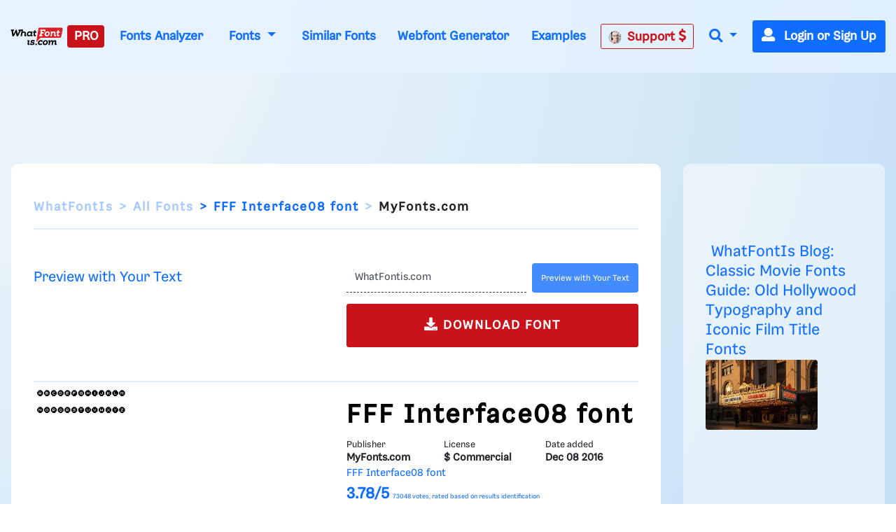

--- FILE ---
content_type: application/javascript; charset=utf-8
request_url: https://fundingchoicesmessages.google.com/f/AGSKWxXzHwY_OKchvvyU30APJH5DkJL1HZaADCRQc4iXFsfVmJ95w9z8Lf18QdWFD1dyzdn6ds07g78Htyp0VfYdS0tH00_SLSC3cGte67U_UwgQ6IXQjlPU1sCSDomRmyxGSja67SK0DqF4YcDQ6IQUECjEkeVdGsZxt6A6BaVZcCcxThqtlKpAyFz0ur4=/__adhome_-popup-ad./adiframe?/mgid.html/google-adverts-
body_size: -1288
content:
window['eaa74a2e-1fd4-4207-a516-f4b8936c05db'] = true;

--- FILE ---
content_type: text/plain;charset=UTF-8
request_url: https://c.pub.network/v2/c
body_size: -113
content:
3bcf3ac1-428e-455d-932d-8cd3915405ee

--- FILE ---
content_type: text/plain;charset=UTF-8
request_url: https://c.pub.network/v2/c
body_size: -264
content:
480db256-4eb9-4200-8d1b-8a64af9baca1